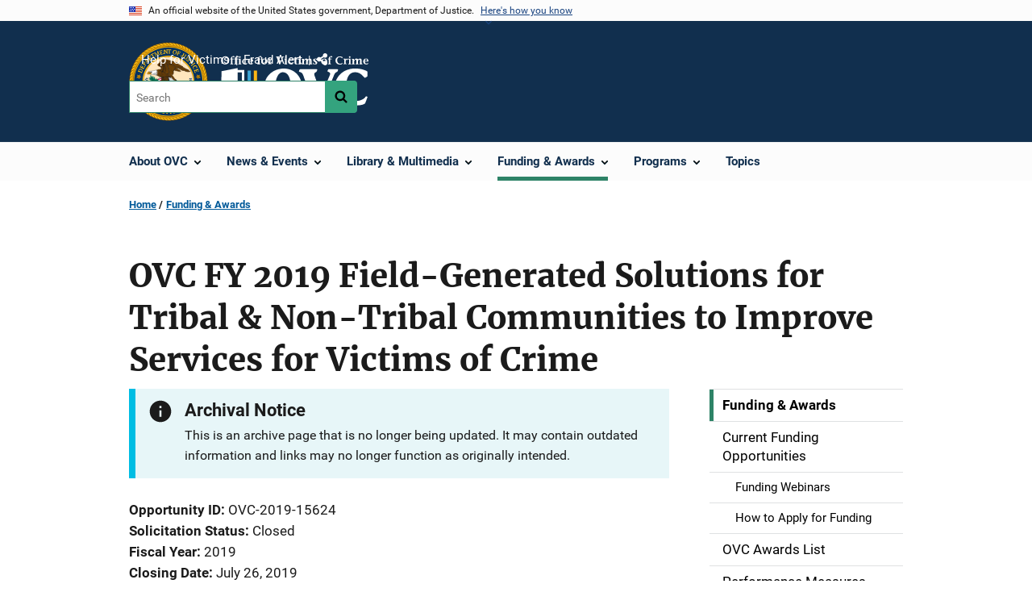

--- FILE ---
content_type: text/html; charset=UTF-8
request_url: https://ovc.ojp.gov/funding/opportunities/ovc-2019-15624
body_size: 10526
content:
<!DOCTYPE html>
<html lang="en" dir="ltr" prefix="content: http://purl.org/rss/1.0/modules/content/  dc: http://purl.org/dc/terms/  foaf: http://xmlns.com/foaf/0.1/  og: http://ogp.me/ns#  rdfs: http://www.w3.org/2000/01/rdf-schema#  schema: http://schema.org/  sioc: http://rdfs.org/sioc/ns#  sioct: http://rdfs.org/sioc/types#  skos: http://www.w3.org/2004/02/skos/core#  xsd: http://www.w3.org/2001/XMLSchema# ">
  <head>
    <meta charset="utf-8" />
<link rel="preload" href="/themes/custom/ojp/assets/fonts/roboto/Roboto-Regular.woff2" as="font" type="font/woff2" crossorigin="" />
<link rel="preload" href="/themes/custom/ojp/assets/fonts/roboto/Roboto-Bold.woff2" as="font" type="font/woff2" crossorigin="" />
<link rel="preload" href="/themes/custom/ojp/assets/fonts/roboto/Roboto-Italic.woff2" as="font" type="font/woff2" crossorigin="" />
<link rel="preload" href="/themes/custom/ojp/assets/fonts/roboto/Roboto-BlackItalic.woff2" as="font" type="font/woff2" crossorigin="" />
<link rel="preload" href="/themes/custom/ojp/assets/fonts/merriweather/Latin-Merriweather-Regular.woff2" as="font" type="font/woff2" crossorigin="" />
<link rel="preload" href="/themes/custom/ojp/assets/fonts/merriweather/Latin-Merriweather-Bold.woff2" as="font" type="font/woff2" crossorigin="" />
<noscript><style>form.antibot * :not(.antibot-message) { display: none !important; }</style>
</noscript><meta name="description" content="The overarching goal of this program is to support victims of crime and to bridge gaps in services to victims." />
<link rel="canonical" href="https://ovc.ojp.gov/funding/opportunities/ovc-2019-15624" />
<meta property="og:site_name" content="Office for Victims of Crime" />
<meta property="og:url" content="https://ovc.ojp.gov/funding/opportunities/ovc-2019-15624" />
<meta property="og:title" content="OVC FY 2019 Field-Generated Solutions for Tribal &amp; Non-Tribal Communities to Improve Services for Victims of Crime | OVC" />
<meta property="og:description" content="The overarching goal of this program is to support victims of crime and to bridge gaps in services to victims." />
<meta property="og:image" content="https://ovc.ojp.gov/themes/custom/ojp/assets/images/ojp/archival-notice-sq.png" />
<meta name="twitter:card" content="summary_large_image" />
<meta name="twitter:description" content="The overarching goal of this program is to support victims of crime and to bridge gaps in services to victims." />
<meta name="twitter:site" content="@ojpovc" />
<meta name="twitter:title" content="OVC FY 2019 Field-Generated Solutions for Tribal &amp; Non-Tribal Communities to Improve Services for Victims of Crime | OVC" />
<meta name="twitter:dnt" content="on" />
<meta name="twitter:url" content="https://ovc.ojp.gov/funding/opportunities/ovc-2019-15624" />
<meta name="twitter:image" content="https://ovc.ojp.gov/sites/g/files/xyckuh226/files/images/2025-06/logo-color-600x314.jpg" />
<meta name="google-site-verification" content="4PLVTsyCm3--uca8rMAYrsLAAEJtRBtpZWm-kh9pr0g" />
<meta name="Generator" content="Drupal 10 (https://www.drupal.org)" />
<meta name="MobileOptimized" content="width" />
<meta name="HandheldFriendly" content="true" />
<meta name="viewport" content="width=device-width, initial-scale=1.0" />
<link rel="icon" href="/themes/custom/ojp/assets/images/ojp/favicon.png" type="image/png" />
<link rel="alternate" hreflang="en" href="https://ovc.ojp.gov/funding/opportunities/ovc-2019-15624" />

    <title>Archived | OVC FY 2019 Field-Generated Solutions for Tribal &amp; Non-Tribal Communities to Improve Services for Victims of Crime | Office for Victims of Crime</title>
    <link rel="stylesheet" media="all" href="/sites/g/files/xyckuh226/files/css/css_eImgiBUXNA2rNPFMDn0X5kjbnywCxTLEitWLHO7v408.css?delta=0&amp;language=en&amp;theme=ojp&amp;include=[base64]" />
<link rel="stylesheet" media="all" href="/sites/g/files/xyckuh226/files/css/css_LfynxeCZlW-DboCHfAIDOLEuFLx9-vU3dy8bgZAV5-Q.css?delta=1&amp;language=en&amp;theme=ojp&amp;include=[base64]" />
<link rel="stylesheet" media="print" href="/sites/g/files/xyckuh226/files/css/css_zxEGTDXeP9ngdNso24-Bomoquys4mkHkVPDlu-SLlg8.css?delta=2&amp;language=en&amp;theme=ojp&amp;include=[base64]" />
<link rel="stylesheet" media="all" href="/sites/g/files/xyckuh226/files/css/css_0-jbV1T_27ZgF6qTCUCAIqpPh0xOCNt1BTc3p_8J82g.css?delta=3&amp;language=en&amp;theme=ojp&amp;include=[base64]" />

    
  </head>
  <body class="path-node page-node-type-funding-opportunity">
        <a href="#main-content" class="visually-hidden focusable skip-link">
      Skip to main content
    </a>
    <noscript><iframe src="https://www.googletagmanager.com/ns.html?id=GTM-WWN5X48"
                  height="0" width="0" style="display:none;visibility:hidden"></iframe></noscript>

      <div class="dialog-off-canvas-main-canvas" data-off-canvas-main-canvas>
      <section class="usa-banner" aria-label="Official government website">

    <div class="usa-accordion">
  <header class="usa-banner__header">
    <div class="usa-banner__inner">
      <div class="grid-col-auto">
        <img class="usa-banner__header-flag" src="/themes/custom/ojp/assets/images/us_flag_small.png" alt="U.S. flag">
      </div>
      <div class="grid-col-fill tablet:grid-col-auto">
        <p class="usa-banner__header-text">An official website of the United States government, Department of Justice.</p>
        <p class="usa-banner__header-action" aria-hidden="true">Here's how you know</p>
      </div>
      <button class="usa-accordion__button usa-banner__button"
              aria-expanded="false" aria-controls="gov-banner">
        <span class="usa-banner__button-text">Here's how you know</span>
      </button>
    </div>
  </header>
  <div class="usa-banner__content usa-accordion__content" id="gov-banner" hidden>
    <div class="grid-row grid-gap-lg">
      <div class="usa-banner__guidance tablet:grid-col-6">
        <img class="usa-banner__icon usa-media-block__img" src="/themes/custom/ojp/assets/images/icon-dot-gov.svg" role="img" alt="" aria-hidden="true">
        <div class="usa-media-block__body">
          <p>
            <strong>Official websites use .gov</strong>
            <br>
            A <strong>.gov</strong> website belongs to an official government organization in the United States.
          </p>
        </div>
      </div>
      <div class="usa-banner__guidance tablet:grid-col-6">
        <img class="usa-banner__icon usa-media-block__img" src="/themes/custom/ojp/assets/images/icon-https.svg" role="img" alt="" aria-hidden="true">
        <div class="usa-media-block__body">
          <p>
            <strong>Secure .gov websites use HTTPS</strong>
            <br>
            A <strong>lock</strong> (
            <span class="icon-lock"><svg xmlns="http://www.w3.org/2000/svg" width="52" height="64" viewBox="0 0 52 64" class="usa-banner__lock-image" role="img" aria-labelledby="banner-lock-title-default banner-lock-description-default" focusable="false"><title id="banner-lock-title-default">Lock</title><desc id="banner-lock-description-default">A locked padlock</desc><path fill="#000000" fill-rule="evenodd" d="M26 0c10.493 0 19 8.507 19 19v9h3a4 4 0 0 1 4 4v28a4 4 0 0 1-4 4H4a4 4 0 0 1-4-4V32a4 4 0 0 1 4-4h3v-9C7 8.507 15.507 0 26 0zm0 8c-5.979 0-10.843 4.77-10.996 10.712L15 19v9h22v-9c0-6.075-4.925-11-11-11z"/></svg></span>
            ) or <strong>https://</strong> means you’ve safely connected to the .gov website. Share sensitive information only on official, secure websites.          </p>
        </div>
      </div>
    </div>
  </div>
</div>


    
  </section>

  <header class="usa-header usa-header--extended" id="header">

    
      <div class="usa-navbar">
                <button class="usa-menu-btn usa-button">Menu</button>
                  <div class="region region-header">
    <div class="usa-logo" id="logo">
      <div class="ojp-seal">
      <a href="https://www.ojp.gov" accesskey="1" title="Office of Justice Programs" aria-label="Office of Justice Programs">
                <img src="/themes/custom/ojp/assets/images/ojp/OJP-seal.svg" alt="Office of Justice Programs seal" height="98" width="98" />
              </a>
    </div>
        <div class="ojp-office-logo">
      <a href="/" accesskey="2" title="Home" aria-label="Home">
        <img src="/sites/g/files/xyckuh226/files/OVC_color_final_200x64.svg?v=1" alt="Home" />
      </a>
    </div>
  </div>

  </div>

      </div>

      <div class="usa-overlay"></div>
        <nav class="usa-nav" aria-label="site navigation">
          <div class="usa-nav__inner">

            <button class="usa-nav__close">
              <img src="/themes/custom/ojp/assets/images/close-white.svg" alt="close" />
            </button>

            
            
                                              <div class="region region-primary-menu">
    


  
  
          <ul class="usa-nav__primary usa-accordion" aria-label="primary navigation">
    
          <li class="usa-nav__primary-item" >

                  <button class="usa-accordion__button usa-nav__link" aria-expanded="false" aria-controls="extended-nav-section-1">
            <span>About OVC</span>
          </button>
        
                    
  
          <ul id="extended-nav-section-1" class="usa-nav__submenu" hidden>

      
    
          <li class="usa-nav__submenu-item">

        
                  <a href="/about" class="link">
            <span class="">About OVC</span>
          </a>
        
      </li>
          <li class="usa-nav__submenu-item">

        
                  <a href="/about/ovc-director" class="link">
            <span class="">OVC Director</span>
          </a>
        
      </li>
          <li class="usa-nav__submenu-item">

        
                  <a href="/about/what-we-do" class="link">
            <span class="">What We Do</span>
          </a>
        
      </li>
          <li class="usa-nav__submenu-item">

        
                  <a href="/about/crime-victims-fund" class="link">
            <span class="">Crime Victims Fund</span>
          </a>
        
      </li>
          <li class="usa-nav__submenu-item">

        
                  <a href="/about/job-opportunities" class="link">
            <span class="">Job Opportunities</span>
          </a>
        
      </li>
        </ul>
  
        
      </li>
          <li class="usa-nav__primary-item" >

                  <button class="usa-accordion__button usa-nav__link" aria-expanded="false" aria-controls="extended-nav-section-2">
            <span>News &amp; Events</span>
          </button>
        
                    
  
          <ul id="extended-nav-section-2" class="usa-nav__submenu" hidden>

      
    
          <li class="usa-nav__submenu-item">

        
                  <a href="/news" class="link">
            <span class="">News &amp; Events</span>
          </a>
        
      </li>
          <li class="usa-nav__submenu-item">

        
                  <a href="/news/announcements" class="link">
            <span class="">Announcements</span>
          </a>
        
      </li>
          <li class="usa-nav__submenu-item">

        
                  <a href="/news/featured-resources" class="link">
            <span class="">Featured Resources</span>
          </a>
        
      </li>
          <li class="usa-nav__submenu-item">

        
                  <a href="/news/grantee-news" class="link">
            <span class="">Grantee News</span>
          </a>
        
      </li>
          <li class="usa-nav__submenu-item">

        
                  <a href="/news/partner-message-board" class="link">
            <span class="">Partner Message Board</span>
          </a>
        
      </li>
          <li class="usa-nav__submenu-item">

        
                  <a href="/news/press-room" class="link">
            <span class="">Press Room</span>
          </a>
        
      </li>
          <li class="usa-nav__submenu-item">

        
                  <a href="/events" class="link">
            <span class="">Events</span>
          </a>
        
      </li>
          <li class="usa-nav__submenu-item">

        
                  <a href="/subscribe/news-from-ovc" class="link">
            <span class="">Subscribe to News From OVC</span>
          </a>
        
      </li>
        </ul>
  
        
      </li>
          <li class="usa-nav__primary-item" >

                  <button class="usa-accordion__button usa-nav__link" aria-expanded="false" aria-controls="extended-nav-section-3">
            <span>Library &amp; Multimedia</span>
          </button>
        
                    
  
          <ul id="extended-nav-section-3" class="usa-nav__submenu" hidden>

      
    
          <li class="usa-nav__submenu-item">

        
                  <a href="/library" class="link">
            <span class="">Library &amp; Multimedia</span>
          </a>
        
      </li>
          <li class="usa-nav__submenu-item">

        
                  <a href="/library/publications" class="link">
            <span class="">Publications List</span>
          </a>
        
      </li>
          <li class="usa-nav__submenu-item">

        
                  <a href="/library/multimedia" class="link">
            <span class="">Multimedia List</span>
          </a>
        
      </li>
          <li class="usa-nav__submenu-item">

        
                  <a href="/library/mobile-apps" class="link">
            <span class="">Mobile Apps for Crime Victims and Providers</span>
          </a>
        
      </li>
          <li class="usa-nav__submenu-item">

        
                  <a href="/library/crime-victimization-glossary" class="link">
            <span class="">Crime Victimization Glossary</span>
          </a>
        
      </li>
          <li class="usa-nav__submenu-item">

        
                  <a href="/library/recursos-en-espanol" class="link">
            <span class="">Recursos en Español</span>
          </a>
        
      </li>
        </ul>
  
        
      </li>
          <li class="usa-nav__primary-item" >

                  <button class="usa-accordion__button usa-nav__link usa-current" aria-expanded="false" aria-controls="extended-nav-section-4">
            <span>Funding &amp; Awards</span>
          </button>
        
                    
  
          <ul id="extended-nav-section-4" class="usa-nav__submenu" hidden>

      
    
          <li class="usa-nav__submenu-item">

        
                  <a href="/funding" class="link usa-current">
            <span class=" usa-current-border">Funding &amp; Awards</span>
          </a>
        
      </li>
          <li class="usa-nav__submenu-item">

        
                  <a href="/funding/current-funding-opportunities" class="link">
            <span class="">Current Funding Opportunities</span>
          </a>
        
      </li>
          <li class="usa-nav__submenu-item">

        
                  <a href="/funding/awards" class="link">
            <span class="">OVC Awards List</span>
          </a>
        
      </li>
          <li class="usa-nav__submenu-item">

        
                  <a href="/funding/performance-measures" class="link">
            <span class="">Performance Measures</span>
          </a>
        
      </li>
          <li class="usa-nav__submenu-item">

        
                  <a href="/funding/managing-grants" class="link">
            <span class="">Managing Grants</span>
          </a>
        
      </li>
          <li class="usa-nav__submenu-item">

        
                  <a href="/funding/types-of-funding" class="link">
            <span class="">Types of Funding</span>
          </a>
        
      </li>
          <li class="usa-nav__submenu-item">

        
                  <a href="/funding/apply-to-be-peer-reviewer" class="link">
            <span class="">Apply to be a Peer Reviewer</span>
          </a>
        
      </li>
          <li class="usa-nav__submenu-item">

        
                  <a href="/funding/expired-funding-opportunities" class="link">
            <span class="">Expired Funding Opportunities</span>
          </a>
        
      </li>
        </ul>
  
        
      </li>
          <li class="usa-nav__primary-item" >

                  <button class="usa-accordion__button usa-nav__link" aria-expanded="false" aria-controls="extended-nav-section-5">
            <span>Programs</span>
          </button>
        
                    
  
          <ul id="extended-nav-section-5" class="usa-nav__submenu" hidden>

      
    
          <li class="usa-nav__submenu-item">

        
                  <a href="/programs" class="link">
            <span class="">Programs</span>
          </a>
        
      </li>
          <li class="usa-nav__submenu-item">

        
                  <a href="/program/victims-crime-act-voca-administrators/welcome" class="link">
            <span class="">VOCA Administrators</span>
          </a>
        
      </li>
          <li class="usa-nav__submenu-item">

        
                  <a href="/program/tribal/overview" class="link">
            <span class="">AI/AN Victim Services Resources</span>
          </a>
        
      </li>
          <li class="usa-nav__submenu-item">

        
                  <a href="/program/human-trafficking/overview" class="link">
            <span class="">Human Trafficking</span>
          </a>
        
      </li>
          <li class="usa-nav__submenu-item">

        
                  <a href="/program/elder-fraud-abuse/overview" class="link">
            <span class="">Elder Fraud &amp; Abuse</span>
          </a>
        
      </li>
          <li class="usa-nav__submenu-item">

        
                  <a href="/program/law-enforcement/overview" class="link">
            <span class="">Law Enforcement</span>
          </a>
        
      </li>
          <li class="usa-nav__submenu-item">

        
                  <a href="/program/terrorism-mass-violence/overview" class="link">
            <span class="">Terrorism &amp; Mass Violence</span>
          </a>
        
      </li>
          <li class="usa-nav__submenu-item">

        
                  <a href="/program/national-crime-victims-rights-week/overview" class="link">
            <span class="">National Crime Victims&#039; Rights Week</span>
          </a>
        
      </li>
          <li class="usa-nav__submenu-item">

        
                  <a href="https://ovc.ojp.gov/programs" class="link">
            <span class="">MORE</span>
          </a>
        
      </li>
        </ul>
  
        
      </li>
          <li class="usa-nav__primary-item" >

        
                  <a href="https://ovc.ojp.gov/topics" class="link usa-nav__link">
            <span class="">Topics</span>
          </a>
        
      </li>
        </ul>
  



  </div>

                            
                              <div class="default">
                    <div class="region region-secondary-menu">
    <div class="usa-nav__secondary">
      <ul class="usa-nav__secondary-links">

          <li class="usa-nav__secondary-item">
        <a href="/help-for-victims/overview">
          Help for Victims
        </a>
      </li>
          <li class="usa-nav__secondary-item">
        <a href="/news/announcements/fraud-alert-scammers-claiming-to-be-ovc">
          Fraud Alert
        </a>
      </li>
                  <li class="usa-nav__secondary-item">
        <div class="doj-sharing">
  <button id="doj-sharing-toggle" class="doj-sharing__toggle" tabindex="0" title="Choose a social sharing platform" aria-haspopup="true" aria-controls="doj-sharing-links" aria-expanded="false">Share</button>
<ul id="doj-sharing-links" class="doj-sharing__list" tabindex="0" aria-label="Choose a social sharing platform"><li><a href="https://www.facebook.com/sharer/sharer.php?u=https%3A//ovc.ojp.gov/funding/opportunities/ovc-2019-15624" title="Share on Facebook" data-event-label="Share on Facebook" target="_blank">Facebook</a></li><li><a href="https://twitter.com/intent/tweet?url=https%3A//ovc.ojp.gov/funding/opportunities/ovc-2019-15624&amp;text=OVC%20FY%202019%20Field-Generated%20Solutions%20for%20Tribal%20%26%20Non-Tribal%20Communities%20to%20Improve%20Services%20for%20Victims%20of%20Crime" title="Share on X" data-event-label="Share on X" target="_blank">X</a></li><li><a href="https://www.linkedin.com/shareArticle?mini=true&amp;url=https%3A//ovc.ojp.gov/funding/opportunities/ovc-2019-15624&amp;title=OVC%20FY%202019%20Field-Generated%20Solutions%20for%20Tribal%20%26%20Non-Tribal%20Communities%20to%20Improve%20Services%20for%20Victims%20of%20Crime" title="Share on LinkedIn" data-event-label="Share on LinkedIn" target="_blank">LinkedIn</a></li><li><a href="https://reddit.com/submit?url=https%3A//ovc.ojp.gov/funding/opportunities/ovc-2019-15624&amp;title=OVC%20FY%202019%20Field-Generated%20Solutions%20for%20Tribal%20%26%20Non-Tribal%20Communities%20to%20Improve%20Services%20for%20Victims%20of%20Crime" title="Share on Reddit" data-event-label="Share on Reddit" target="_blank">Reddit</a></li><li><a href="https://pinterest.com/pin/create/button?url=https%3A//ovc.ojp.gov/funding/opportunities/ovc-2019-15624&amp;media=https%3A//ovc.ojp.gov/themes/custom/ojp/assets/images/ojp/archival-notice-sq.png&amp;description=OVC%20FY%202019%20Field-Generated%20Solutions%20for%20Tribal%20%26%20Non-Tribal%20Communities%20to%20Improve%20Services%20for%20Victims%20of%20Crime" title="Share on Pinterest" data-event-label="Share on Pinterest" target="_blank">Pinterest</a></li><li><a href="/cdn-cgi/l/email-protection#[base64]" title="Share on Email" data-event-label="Share on Email">Email</a></li></ul>
</div>
      </li>
        </ul>
  
</div>

<div id="block-ojp-searchblock" data-block-plugin-id="ojp_search_block" class="block block-ojp-search block-ojp-search-block">
  
    
      
<div class="usa-search usa-search--small">
  <div role="search">
    
<div data-gname="ojp-search" data-queryParameterName="keys" class="gcse-searchbox-only" data-resultsUrl="/search/results">
  
</div>

  </div>
</div>
  </div>

  </div>

                </div>
              
            
          </div>
        </nav>

      
  </header>

  <div class="grid-container">
    <div class="grid-col-fill">
        <div class="region region-breadcrumb">
    <div id="block-ojp-breadcrumbs" data-block-plugin-id="system_breadcrumb_block" class="block block-system block-system-breadcrumb-block">
  
    
       <nav id="system-breadcrumb" aria-label="breadcrumb">
        <ol class="add-list-reset uswds-breadcrumbs uswds-horizontal-list">
                            <li>
                                            <a href="/">Home</a>
                                    </li>
                            <li>
                                            <a href="/funding">Funding &amp; Awards</a>
                                    </li>
                    </ol>
    </nav>

  </div>

  </div>

    </div>
  </div>


<div class="usa-section uswds-middle-section " aria-label="primary content">
  <div class="grid-container ">
    <div class="grid-col-fill">
        <div class="region region-highlighted">
    <div data-drupal-messages-fallback class="hidden"></div>

  </div>


      
    </div>
  </div>

  
  
  <main class="uswds-main-content-wrapper grid-container ">
    <a id="main-content" tabindex="-1"></a>
    <div class = "grid-row grid-gap-2">

      <div class="region-content tablet:grid-col-12">
          <div class="region region-content">
    <div id="block-ojp-page-title" data-block-plugin-id="page_title_block" class="block block-core block-page-title-block">
  
    
      
  <h1 class="uswds-page-title page-title"><span class="field field--name-title field--type-string field--label-hidden">OVC FY 2019 Field-Generated Solutions for Tribal &amp; Non-Tribal Communities to Improve Services for Victims of Crime</span>
</h1>


  </div>
<div id="block-ojp-content" data-block-plugin-id="system_main_block" class="block block-system block-system-main-block">
  
    
      

<article data-history-node-id="18051" about="/funding/opportunities/ovc-2019-15624">

  
    

  
  <div>

    
      
  <div class="layout layout--twocol-section layout--twocol-section--75-25 layout--node-funding_opportunity">
                    <div  class="layout__region layout__region--first">
        <div data-block-plugin-id="extra_field_block:node:funding_opportunity:field_content_archival_notice" class="block--field-content-archival-notice block block-layout-builder block-extra-field-blocknodefunding-opportunityfield-content-archival-notice">
  
    
                <div role="contentinfo"  class="usa-alert usa-alert--info" aria-label="Info Alert">
    <div class="usa-alert__body">
                                        <h3 class="usa-alert__heading">Archival Notice</h3>
              <p class="usa-alert__text">This is an archive page that is no longer being updated. It may contain outdated information and links may no longer function as originally intended.</p>
          </div>
  </div>

  </div>
<div data-block-plugin-id="field_block:node:funding_opportunity:field_opportunity_id" class="block--field-opportunity-id block block-layout-builder block-field-blocknodefunding-opportunityfield-opportunity-id">
  
    
      
  <div class="field field--name-field-opportunity-id field--type-string field--label-inline clearfix">
    <div class="field__label">Opportunity ID</div>
              <div class="field__item">OVC-2019-15624</div>
          </div>

  </div>
<div data-block-plugin-id="extra_field_block:node:funding_opportunity:field_solicitation_status" class="block--field-solicitation-status block block-layout-builder block-extra-field-blocknodefunding-opportunityfield-solicitation-status">
  
    
      
        <div class="field field--name-field-solicitation-status field--type-string field--label-inline">
            <div class="field__label">Solicitation Status</div>
            <div class="field__item">Closed</div>
        </div>
  </div>
<div data-block-plugin-id="field_block:node:funding_opportunity:field_fiscal_year" class="block--field-fiscal-year block block-layout-builder block-field-blocknodefunding-opportunityfield-fiscal-year">
  
    
      
  <div class="field field--name-field-fiscal-year field--type-integer field--label-inline clearfix">
    <div class="field__label">Fiscal Year</div>
              <div class="field__item">2019</div>
          </div>

  </div>
<div data-block-plugin-id="field_block:node:funding_opportunity:field_closing_date" class="block--field-closing-date block block-layout-builder block-field-blocknodefunding-opportunityfield-closing-date">
  
    
      
  <div class="field field--name-field-closing-date field--type-datetime field--label-inline clearfix">
    <div class="field__label">Closing Date</div>
              <div class="field__item"><time datetime="2019-07-26T23:59:59Z" class="datetime">July 26, 2019</time>
</div>
          </div>

  </div>
<div data-block-plugin-id="field_block:node:funding_opportunity:field_posting_date" class="block--field-posting-date block block-layout-builder block-field-blocknodefunding-opportunityfield-posting-date">
  
    
      
  <div class="field field--name-field-posting-date field--type-datetime field--label-inline clearfix">
    <div class="field__label">Posting Date</div>
              <div class="field__item"><time datetime="2019-06-17T12:00:00Z" class="datetime">June 17, 2019</time>
</div>
          </div>

  </div>
<div data-block-plugin-id="field_block:node:funding_opportunity:field_opportunity_document" class="block--field-opportunity-document block block-layout-builder block-field-blocknodefunding-opportunityfield-opportunity-document">
  
    
      
            <div class="field field--name-field-opportunity-document field--type-entity-reference field--label-hidden field__item"><article class="media media--type-document media--view-mode-download-information">
  
      
            <div class="field field--name-field-document field--type-file field--label-hidden field__item">  
<div  class="file file--mime-application-pdf file--application-pdf ojp-download-information">
  
  
  <a href="/sites/g/files/xyckuh226/files/media/document/ovc-2019-15624.pdf" class="usa-button usa-button--big">Download</a>
  <div class="ojp-download-information__file-info">
    PDF, 834.43 KB
  </div>
</div>
</div>
      
  </article>
</div>
      
  </div>
  
<div data-block-plugin-id="modification_notes" class="block block-ojp-core block-modification-notes modification-notes">
  <div class="modification-notes__divider"></div>
  
  
    <div class="modification-notes__note_date modification-notes__note_created">Date Created: June 17, 2019</div>
</div>

      </div>
    
          <div  class="layout__region layout__region--second">
        <nav aria-labelledby="-menu" data-block-plugin-id="menu_block:main" class="block block-menu navigation menu--main">
            
  <h2 class="visually-hidden" id="-menu">Main navigation</h2>
  

        

  
  
              <ul class="usa-sidenav">
    
    
      
            
            
            
      <li class="usa-sidenav__item usa-sidenav__item--level-0">
        
        <a class="usa-current" href="/funding">
          <span>Funding &amp; Awards</span>
        </a>

                
      </li>
    
      
            
            
            
      <li class="usa-sidenav__item usa-sidenav__item--level-0 usa-sidenav__item--is-parent">
        
        <a href="/funding/current-funding-opportunities">
          <span>Current Funding Opportunities</span>
        </a>

                                        
  
              <ul class="usa-sidenav__sublist usa-sidenav__sublist--level-1">
    
    
      
            
            
            
      <li class="usa-sidenav__item usa-sidenav__item--level-1">
        
        <a href="/funding/funding-webinars">
          <span>Funding Webinars</span>
        </a>

                
      </li>
    
      
            
            
            
      <li class="usa-sidenav__item usa-sidenav__item--level-1">
        
        <a href="/funding/current-funding-opportunities/how-to-apply-for-funding">
          <span>How to Apply for Funding</span>
        </a>

                
      </li>
        </ul>
  
                  
      </li>
    
      
            
            
            
      <li class="usa-sidenav__item usa-sidenav__item--level-0">
        
        <a href="/funding/awards">
          <span>OVC Awards List</span>
        </a>

                
      </li>
    
      
            
            
            
      <li class="usa-sidenav__item usa-sidenav__item--level-0">
        
        <a href="/funding/performance-measures">
          <span>Performance Measures</span>
        </a>

                
      </li>
    
      
            
            
            
      <li class="usa-sidenav__item usa-sidenav__item--level-0">
        
        <a href="/funding/managing-grants">
          <span>Managing Grants</span>
        </a>

                
      </li>
    
      
            
            
            
      <li class="usa-sidenav__item usa-sidenav__item--level-0">
        
        <a href="/funding/types-of-funding">
          <span>Types of Funding</span>
        </a>

                
      </li>
    
      
            
            
            
      <li class="usa-sidenav__item usa-sidenav__item--level-0">
        
        <a href="/funding/apply-to-be-peer-reviewer">
          <span>Apply to be a Peer Reviewer</span>
        </a>

                
      </li>
    
      
            
            
            
      <li class="usa-sidenav__item usa-sidenav__item--level-0">
        
        <a href="/funding/expired-funding-opportunities">
          <span>Expired Funding Opportunities</span>
        </a>

                
      </li>
        </ul>
  


  </nav>


  
<div     data-block-plugin-id="similar_content"
      class="block block-ojp-taxonomy block-similar-content cta-horizontal cta"
  >
    <div>
    
          <h3  class="cta__headline">Similar Opportunities</h3>
        
                      <div class="cta__callout">
        <ul class="cta__items-list">
                                <li class="cta__item">
          <a href="/funding/opportunities/o-ovc-2023-171581" title="OVC FY 23 Invited to Apply — Byrne Discretionary Community Project Funding/Byrne Discretionary Grants Program">
            OVC FY 23 Invited to Apply — Byrne Discretionary Community Project Funding/Byrne Discretionary Grants Program
          </a>
        </li>
              <li class="cta__item">
          <a href="/funding/opportunities/o-ovc-2021-14001" title="OVC FY 2021 National Crime Victims’ Rights Week Community Awareness Projects (2022)">
            OVC FY 2021 National Crime Victims’ Rights Week Community Awareness Projects (2022)
          </a>
        </li>
              <li class="cta__item">
          <a href="/funding/opportunities/ovc-2019-16590" title="OVC FY 2019 Tribal Victim Services Set-Aside Program">
            OVC FY 2019 Tribal Victim Services Set-Aside Program
          </a>
        </li>
          </ul>
  </div>
            </div>
</div>


      </div>
      
      </div>


  </div>

</article>

  </div>

  </div>

      </div>

      

      
    </div>
  </main>
</div>

<footer class="usa-footer usa-footer--big">
  <div class="grid-container usa-footer-return-to-top">
    <a id="return-to-top" class="hide" href="#">Top</a>
  </div>

      <div class="usa-footer__primary-section">
      <div class="grid-container footer__wrapper">
        <div class="usa-footer-primary__top padding-bottom-5">
                      <h3 class="usa-footer__agency-heading tablet:display-inline-block">Office for Victims of Crime</h3>
                  </div>

        
        
                        <nav class="usa-footer-nav mobile-lg:grid-col-12" aria-label="footer navigation">

                        <div class="region region-footer-menu">
    

    
                <div class="grid-row grid-gap">
        
                  
    
                  <div class="mobile-lg:grid-col-6 desktop:grid-col-3">
        <section aria-labelledby="section-about-ovc" class="usa-footer__primary-content usa-footer__primary-content--collapsible display-block">
          <h4 id="section-about-ovc" class="usa-footer__primary-link">About OVC</h4>
                    <ul class="add-list-reset usa-list--unstyled">
                
        
                  
    
                  <li class="usa-footer__secondary-link">
        <a href="/contact">Contact Us</a>
      </li>
      
    
                  <li class="usa-footer__secondary-link">
        <a href="https://ovc.ojp.gov/subscribe/news-from-ovc">Subscribe to News From OVC</a>
      </li>
      
    
                  <li class="usa-footer__secondary-link">
        <a href="/reuse-policy">Reuse Policy</a>
      </li>
      
    
                  <li class="usa-footer__secondary-link">
        <a href="/link-us">Link to Us</a>
      </li>
      
    
        
  
          </ul>
                  </section>
      </div>
      
    
                  <div class="mobile-lg:grid-col-6 desktop:grid-col-3">
        <section aria-labelledby="section-voca-admin-resources" class="usa-footer__primary-content usa-footer__primary-content--collapsible display-block">
          <h4 id="section-voca-admin-resources" class="usa-footer__primary-link">VOCA Admin Resources</h4>
                    <ul class="add-list-reset usa-list--unstyled">
                
        
                  
    
                  <li class="usa-footer__secondary-link">
        <a href="/program/victims-crime-act-voca-administrators/voca-announcements">VOCA Announcements</a>
      </li>
      
    
                  <li class="usa-footer__secondary-link">
        <a href="/program/victims-crime-act-voca-administrators/victim-assistance/vocapedia">VOCApedia</a>
      </li>
      
    
                  <li class="usa-footer__secondary-link">
        <a href="/funding/2025-crime-victims-fund-compensation-and-assistance-allocations">Allocation Tables</a>
      </li>
      
    
                  <li class="usa-footer__secondary-link">
        <a href="https://ovc.ojp.gov/states">State Support</a>
      </li>
      
    
        
  
          </ul>
                  </section>
      </div>
      
    
                  <div class="mobile-lg:grid-col-6 desktop:grid-col-3">
        <section aria-labelledby="section-key-resources" class="usa-footer__primary-content usa-footer__primary-content--collapsible display-block">
          <h4 id="section-key-resources" class="usa-footer__primary-link">Key Resources</h4>
                    <ul class="add-list-reset usa-list--unstyled">
                
        
                  
    
                  <li class="usa-footer__secondary-link">
        <a href="/program/itverp/overview">International Terrorism Victim Expense Reimbursement Program</a>
      </li>
      
    
                  <li class="usa-footer__secondary-link">
        <a href="/faqs">FAQs</a>
      </li>
      
    
                  <li class="usa-footer__secondary-link">
        <a href="https://ovc.ojp.gov/help-for-victims/overview">Help for Victims</a>
      </li>
      
    
                  <li class="usa-footer__secondary-link">
        <a href="/training-and-technical-assistance">Training &amp; TA</a>
      </li>
      
    
                  <li class="usa-footer__secondary-link">
        <a href="/program/vtt/introduction">Vicarious Trauma Toolkit</a>
      </li>
      
    
        
  
          </ul>
                  </section>
      </div>
      
    
                  <div class="mobile-lg:grid-col-6 desktop:grid-col-3">
        <section aria-labelledby="section-news" class="usa-footer__primary-content usa-footer__primary-content--collapsible display-block">
          <h4 id="section-news" class="usa-footer__primary-link">News</h4>
                    <ul class="add-list-reset usa-list--unstyled">
                
        
                  
    
                  <li class="usa-footer__secondary-link">
        <a href="/news/announcements">Announcements</a>
      </li>
      
    
                  <li class="usa-footer__secondary-link">
        <a href="/news/featured-resources">Featured Resources</a>
      </li>
      
    
                  <li class="usa-footer__secondary-link">
        <a href="/events">Events</a>
      </li>
      
    
                  <li class="usa-footer__secondary-link">
        <a href="/news/announcements/fraud-alert-scammers-claiming-to-be-ovc">Fraud Alert</a>
      </li>
      
    
        
  
          </ul>
                  </section>
      </div>
      
    
                </div>
        
  



  </div>

          
        </nav>

        <div class="footer__social">
                      <a class="usa-link-facebook margin-right-2" href="https://www.facebook.com/OJPOVC/">
              <span class="usa-sr-only">Facebook</span><span class="f">&nbsp;</span>
            </a>
          
                      <a class="usa-link-twitter margin-right-2" href="https://twitter.com/OJPOVC">
              <span class="usa-sr-only">X</span><span class="t">&nbsp;</span>
            </a>
          
                      <a class="usa-link-youtube" href="https://www.youtube.com/user/OJPOVC">
              <span class="usa-sr-only">YouTube</span>
              <span class="yt"> </span>
            </a>
          
                  </div>

      </div>
    </div>
  

      <div class="usa-footer__secondary-section">

              <div class="grid-container">
          <div class="grid-row usa-footer__logos-container ">
                                              <div class="usa-footer-logo usa-width-one-half  desktop:grid-col-6 desktop:border-right border-base-dark">

                            <a href="https://www.ojp.gov">
                                                <img class="" src="/themes/custom/ojp/assets/images/ojp/ojp-full.svg" alt="U.S. Department of Justice, Office of Justice Programs Logo">
                                            </a>
                          </div>
          
                                            <div class="desktop:grid-col-6">
              <div class="usa-footer__partner-logos 1">
                <div class="grid-row">
                  <div class="grid-col-4 flex-align-center usa-footer__partner-logo margin-bottom-3">
                    <a href="https://bja.ojp.gov" aria-label="Bureau of Justice Administration">
                      <img src="/themes/custom/ojp/assets/images/ojp/bja.svg" alt="Bureau of Justice Administration Logo" />
                    </a>
                  </div>
                  <div class="grid-col-4 flex-align-center usa-footer__partner-logo margin-bottom-3">
                    <a href="https://bjs.ojp.gov" aria-label="Bureau of Justice Statistics">
                      <img src="/themes/custom/ojp/assets/images/ojp/bjs.svg" alt="Bureau of Justice Statistics Logo" />
                    </a>
                  </div>
                  <div class="grid-col-4 flex-align-center usa-footer__partner-logo margin-bottom-3">
                    <a href=" https://nij.ojp.gov" aria-label="National Institute of Justice">
                      <img src="/themes/custom/ojp/assets/images/ojp/nij.svg" alt="National Institute of Justice Logo" />
                    </a>
                  </div>
                  <div class="grid-col-4 flex-align-center usa-footer__partner-logo">
                    <a href="https://ojjdp.ojp.gov" aria-label="Office of Juvenile Justice and Delinquency Prevention">
                      <img src="/themes/custom/ojp/assets/images/ojp/ojjdp.svg" alt="Office of Juvenile Justice and Delinquency Prevention Logo" />
                    </a>
                  </div>
                  <div class="grid-col-4 flex-align-center usa-footer__partner-logo">
                    <a href="https://ovc.ojp.gov" aria-label="Office for Victims of Crime">
                      <img src="/themes/custom/ojp/assets/images/ojp/ovc.svg" alt="Office for Victims of Crime Logo" />
                    </a>
                  </div>
                  <div class="grid-col-4 flex-align-center usa-footer__partner-logo">
                    <a href="https://smart.ojp.gov" aria-label="Office of Sex Offender Sentencing, Monitoring, Apprehending, Registering, and Tracking">
                      <img src="/themes/custom/ojp/assets/images/ojp/smart.svg" alt="Office of Sex Offender Sentencing, Monitoring, Apprehending, Registering, and Tracking Logo" />
                    </a>
                  </div>
                </div>
              </div>
            </div>

                    </div>

                      <div class="usa-footer-contact-links usa-width-one-half">

              <address>

                                  <p class="usa-footer-contact-heading">999 N. Capitol St., NE, Washington, DC  20531</p>
                
                
                
              </address>
            </div>
          
        </div>
      
              <div class="wide-nav">
          <nav aria-labelledby="block-bja-secondaryfooterlinkmenu-menu" id="block-bja-secondaryfooterlinkmenu" class="navigation menu--secondary-footer-link-menu">
            <h2 class="visually-hidden" id="block-bja-secondaryfooterlinkmenu-menu">Secondary Footer link menu</h2>
            <ul class="menu">
              <li class="menu-item">
                <a href="https://www.justice.gov/accessibility/accessibility-statement">Accessibility</a>
              </li>
              <li class="menu-item">
                <a href="https://www.justice.gov/open/plain-writing-act">Plain Language</a>
              </li>
              <li class="menu-item">
                <a href="https://www.justice.gov/doj/privacy-policy">Privacy Policy</a>
              </li>
              <li class="menu-item">
                <a href="https://www.justice.gov/legalpolicies">Legal Policies and Disclaimer</a>
              </li>
              <li class="menu-item">
                <a href="https://www.justice.gov/jmd/eeo-program-status-report">No FEAR Act</a>
              </li>
              <li class="menu-item">
                <a href="https://www.ojp.gov/program/freedom-information-act/foia-overview">Freedom of Information Act</a>
              </li>
              <li class="menu-item">
                <a href="https://www.usa.gov/">USA.gov</a>
              </li>
              <li class="menu-item">
                <a href="https://www.justice.gov/">Justice.gov</a>
              </li>
            </ul>
          </nav>
        </div>
                </div>
  
</footer>

  </div>

    
    <script data-cfasync="false" src="/cdn-cgi/scripts/5c5dd728/cloudflare-static/email-decode.min.js"></script><script type="application/json" data-drupal-selector="drupal-settings-json">{"path":{"baseUrl":"\/","pathPrefix":"","currentPath":"node\/18051","currentPathIsAdmin":false,"isFront":false,"currentLanguage":"en"},"pluralDelimiter":"\u0003","suppressDeprecationErrors":true,"gtag":{"tagId":"","otherIds":[],"events":[],"additionalConfigInfo":[]},"ajaxPageState":{"libraries":"[base64]","theme":"ojp","theme_token":null},"ajaxTrustedUrl":[],"gtm":{"tagId":null,"settings":{"GTM-WWN5X48":{"data_layer":"dataLayer","include_environment":false}},"tagIds":["GTM-WWN5X48"]},"anchorjs":{"selector":".block--body.block-layout-builder h2:not(.usa-accordion__heading), .block--body.block-layout-builder h3, .block--body.block-layout-builder h4, .block--body.block-layout-builder h5, .block-inline-blocktext.block-layout-builder h3, .block-inline-blocktext.block-layout-builder h4, .block-inline-blocktext.block-layout-builder h5, .block-ojp-taxonomy h3, .block-ojp-core h3, .block--field-faq-sections h3, .block-crimesolutions-content-block h3, .block-ojp-core h3, .view-program-practices-listing-alpha h2, .page-node-type-microsite-subpage .block-page-title-block h1, .block-views-blockvideos-multimedia-block h2, .block-inline-blocktext.block-layout-builder h2:not(.usa-accordion__heading), .block-crimesolutions-content-block h3"},"bu":{"_core":{"default_config_hash":"hHRgRa8uaUJPBEvzD2uaerY4Z9xdbV4glRDRNp8euEE"},"notify_ie":12,"notify_firefox":56,"notify_opera":49,"notify_safari":10,"notify_chrome":62,"insecure":false,"unsupported":false,"mobile":false,"visibility_type":"hide","visibility_pages":"admin\/*","source":"\/\/browser-update.org\/update.min.js","show_source":"","position":"top","text_override":"{brow_name} is no longer supported. Some features of this site may not display correctly.","reminder":null,"reminder_closed":null,"new_window":false,"url":"","no_close":false,"test_mode":false},"ojp_search":{"search_no_query_text":"Your search yielded no results."},"ajax":[],"user":{"uid":0,"permissionsHash":"7ae7b324ea2b5190771771acdd72665598f04aaa4474defbfe06fe802bbf59e1"}}</script>
<script src="/sites/g/files/xyckuh226/files/js/js_PI1NjgD7Eh-GEAu5dGu844dF40AuqY4OzrLH75XIUxs.js?scope=footer&amp;delta=0&amp;language=en&amp;theme=ojp&amp;include=[base64]"></script>
<script src="/libraries/anchor-js/anchor.min.js?v=4.3.0" defer></script>
<script src="/libraries/clipboard/dist/clipboard.min.js?v=2.0.6" defer></script>
<script src="/modules/custom/anchorjs/js/anchorjs.custom.js?v=0.1.0" defer></script>
<script src="/sites/g/files/xyckuh226/files/js/js_MDrcoE0NRDnHvssqeZzn0X1om5TXtbE2p5z6LENvcvk.js?scope=footer&amp;delta=4&amp;language=en&amp;theme=ojp&amp;include=[base64]"></script>
<script src="/modules/custom/ckeditor5_embedded_content/js/aftermarket/uswds_accordion.js?t3hyh0"></script>
<script src="/sites/g/files/xyckuh226/files/js/js_bCYTci8oNamnhWSzfFRR_Wd5PA67fMu9rbDDMQADrHo.js?scope=footer&amp;delta=6&amp;language=en&amp;theme=ojp&amp;include=[base64]"></script>
<script src="/extlink/settings.js"></script>
<script src="/sites/g/files/xyckuh226/files/js/js_el5Lt_lqeMoloKxEk9LdsQZ3ESmi0uCPZn6FL7L77C4.js?scope=footer&amp;delta=8&amp;language=en&amp;theme=ojp&amp;include=[base64]"></script>
<script src="/modules/contrib/google_tag/js/gtag.js?t3hyh0"></script>
<script src="/sites/g/files/xyckuh226/files/js/js_7pZ4g_PJhliAb37CAU0SC7cDxwUJx_OMOD_AUc9_mBE.js?scope=footer&amp;delta=10&amp;language=en&amp;theme=ojp&amp;include=[base64]"></script>
<script src="/modules/contrib/google_tag/js/gtm.js?t3hyh0"></script>
<script src="/sites/g/files/xyckuh226/files/js/js_h1HMsTqSQTnPYioHvXjTMeQUaaDgyFzFAI93sTk63UA.js?scope=footer&amp;delta=12&amp;language=en&amp;theme=ojp&amp;include=[base64]"></script>
<script src="/libraries/datatables.net/js/jquery.dataTables.js?v=1.x" defer></script>
<script src="/libraries/datatables.net-responsive/js/dataTables.responsive.min.js?v=1.x" defer></script>
<script src="/modules/custom/ojp_datatables/js/ojp_datatables.js?v=1.x" defer></script>
<script src="/sites/g/files/xyckuh226/files/js/js_kzd_nVXfQxgYy8GbrjHBsoXQ1ZOu-pp77SQu7OBWE5E.js?scope=footer&amp;delta=16&amp;language=en&amp;theme=ojp&amp;include=[base64]"></script>
<script src="https://cse.google.com/cse.js?cx=015849196504226064512:4mkc8veamow"></script>
<script src="/sites/g/files/xyckuh226/files/js/js_E2CLABc1u8PcWUUjuDRyEdDvwsDE8YVCTT_xchMRP2A.js?scope=footer&amp;delta=18&amp;language=en&amp;theme=ojp&amp;include=[base64]"></script>

  </body>
</html>


--- FILE ---
content_type: image/svg+xml
request_url: https://ovc.ojp.gov/sites/g/files/xyckuh226/files/OVC_color_final_200x64.svg?v=1
body_size: 2376
content:
<?xml version="1.0" encoding="utf-8"?>
<!-- Generator: Adobe Illustrator 27.7.0, SVG Export Plug-In . SVG Version: 6.00 Build 0)  -->
<svg version="1.1" id="Layer_1" xmlns="http://www.w3.org/2000/svg" xmlns:xlink="http://www.w3.org/1999/xlink" x="0px" y="0px"
	 viewBox="0 0 200 64"  width="200" height="64" style="enable-background:new 0 0 200 64;" xml:space="preserve">
<style type="text/css">
	.st0{fill:#FFFFFF;}
	.st1{fill:#3CA5D5;}
	.st2{fill:#FDB615;}
</style>
<g>
	<g>
		<g>
			<path class="st0" d="M53.7,39.2C53.7,25.2,65,16,78.1,16c12.8,0,22.2,9.8,22.2,22c0,12.8-9.7,23.8-24.5,23.8
				C65.5,61.8,53.7,53.8,53.7,39.2z M86.6,38.5c0-11.3-3.6-18-9.9-18c-5.9,0-9.2,8.9-9.2,17.3c0,13.5,3.8,20.2,10.3,19.7
				C83.5,56.8,86.6,46.9,86.6,38.5z"/>
			<path class="st0" d="M97.4,17.6c0.3-0.7,0.6-0.8,1.6-0.8h19.4c0.7,0,1.3,0.2,1,1.2l-0.6,1.4c-0.6,1.7-4,1.1-2.7,5.2l8.5,24
				L135,24.5c2.2-5.1-3.7-3.8-2.8-5.6l0.5-1.1c0.2-0.5,0.4-1,1-1h9.6c1.1,0,2.3-0.2,1.9,1.1l-0.3,1.1c-0.3,1-1.4,1.2-2.5,2
				c-1.6,1.1-2.1,3.3-3,5.4L126,58.5c-0.4,1-1.1,2.5-1.8,2.5h-8.3c-0.9,0-1.1-1.2-1.6-2.5l-12-33.6c-1.1-3-1.8-4-4.6-4.7
				c-0.5-0.1-1.1-0.4-0.8-1.3L97.4,17.6z"/>
			<path class="st0" d="M179.5,57.6c-0.4,0.8-0.6,1.6-1.3,2c-1.5,1.2-5.5,2.1-11.1,2.1c-15.7,0-25.6-9.5-25.6-23.3
				c0-12.4,10.4-22.5,25.1-22.5c6.6,0,12.8,2.1,14.9,3.6c0.2,0.2,0.3,0.4,0.3,0.9v4.7c0,0.3-0.2,0.7-0.5,0.9l-2.5,1.5
				c-1,0.6-4.5-7-12.3-7c-7.7,0-11.1,7.1-11.1,17.4c0,12.7,5.2,18.1,13.8,18.1c2.6,0,7.7-1.3,10.4-5.2c0.7-1,2.5,0.2,2.2,0.7
				L179.5,57.6z"/>
		</g>
	</g>
	<g>
		<g>
			<path class="st0" d="M10.4,5.7c0,2.7-2,5.2-5.3,5.2c-2.5,0-4.9-1.8-4.9-4.9c0-3.1,2.5-5.2,5.4-5.2C8.5,0.8,10.4,3.1,10.4,5.7z
				 M2.4,5.5c0,3.1,1.3,4.5,3,4.5c2.1,0,2.9-2.3,2.9-4.1c0-2.9-1.5-4.1-3-4.1C3.1,1.7,2.4,4.1,2.4,5.5z"/>
			<path class="st0" d="M16.2,4.3l-0.3,0.3h-1.6v4.7c0,0.6,0.2,0.7,0.9,0.9c0.2,0,0.2,0.1,0.1,0.2l-0.1,0.3c0,0.1-0.1,0.1-0.2,0.1
				h-3.4c-0.1,0-0.2,0-0.2-0.2l0.1-0.2c0.1-0.1,0.2-0.2,0.3-0.2c0.4-0.1,0.7-0.3,0.7-0.8V4.6h-1V3.8h1V3.1c0-1.1,1-1.9,1.8-2.2
				c0.4-0.2,0.9-0.4,1.3-0.4c0.2,0,0.6,0,0.7,0.1l0.6,1c0.1,0.1,0,0.1-0.1,0.2l-0.4,0.4c-0.1,0.1-0.2,0-0.3,0l-0.5-0.3
				c-0.3-0.1-0.6-0.5-1-0.5c-0.4,0-0.5,0.3-0.5,0.8v1.5h1.9C16.2,3.8,16.2,4.3,16.2,4.3z"/>
			<path class="st0" d="M21.3,4.3L21,4.6h-1.6v4.7c0,0.6,0.2,0.7,0.9,0.9c0.2,0,0.2,0.1,0.1,0.2l-0.1,0.3c0,0.1-0.1,0.1-0.2,0.1
				h-3.4c-0.1,0-0.2,0-0.2-0.2l0.1-0.2c0.1-0.1,0.2-0.2,0.3-0.2c0.4-0.1,0.7-0.3,0.7-0.8V4.6h-1V3.8h1V3.1c0-1.1,1-1.9,1.8-2.2
				c0.4-0.2,0.9-0.4,1.3-0.4c0.2,0,0.6,0,0.7,0.1l0.6,1c0.1,0.1,0,0.1-0.1,0.2l-0.4,0.4c-0.1,0.1-0.2,0-0.3,0l-0.5-0.3
				c-0.3-0.1-0.6-0.5-1-0.5c-0.4,0-0.5,0.3-0.5,0.8v1.5h1.9L21.3,4.3L21.3,4.3z"/>
			<path class="st0" d="M22.6,5.3c0-0.6-0.2-0.7-0.9-0.8c-0.1,0-0.3-0.1-0.2-0.3l0.1-0.3c0-0.1,0.1-0.1,0.2-0.1h2.6v5.5
				c0,0.6,0.2,0.7,0.9,0.9c0.2,0,0.2,0.1,0.1,0.2l-0.1,0.3c0,0.1-0.1,0.1-0.2,0.1h-3.4c-0.1,0-0.2,0-0.2-0.2l0.1-0.2
				c0.1-0.1,0.2-0.2,0.3-0.2c0.4-0.1,0.7-0.3,0.7-0.8V5.3z M23.5,0.7c0.6,0,1,0.5,1,1c0,0.5-0.5,1-1,1c-0.6,0-1-0.5-1-1
				C22.5,1.2,23,0.7,23.5,0.7z"/>
			<path class="st0" d="M32.5,5.3c0,0.1,0,0.1-0.1,0.1l-0.3,0.2C32,5.7,31.8,5.3,31.6,5c-0.3-0.4-0.7-0.6-1.3-0.6
				c-1.3,0-2.1,1.2-2.1,2.8c0,1.5,0.7,2.8,2.2,2.8c0.8,0,1.3-0.3,1.8-0.9c0.1-0.1,0.5,0.1,0.4,0.3l-0.4,0.9
				c-0.1,0.1-0.1,0.3-0.3,0.4c-0.3,0.1-1.1,0.3-1.6,0.3c-2.5,0-4-1.7-4-3.6c0-2.1,1.6-3.6,4-3.6c0.7,0,1.2,0.1,1.7,0.2
				c0.3,0.1,0.5,0.2,0.4,0.4L32.5,5.3L32.5,5.3z"/>
			<path class="st0" d="M35.5,7.3c0,1.4,0.7,2.6,2.1,2.6c0.8,0,1.3-0.3,1.7-0.9c0.1-0.1,0.5,0.1,0.4,0.3l-0.4,0.9
				c-0.1,0.1-0.1,0.3-0.3,0.4c-0.3,0.1-1.1,0.3-1.6,0.3c-2.5,0-3.9-1.7-3.9-3.6c0-2.3,1.5-3.7,3.6-3.7c1.9,0,2.9,1.3,2.9,3.1
				c0,0.2-0.1,0.6-0.3,0.6L35.5,7.3L35.5,7.3z M37.7,6.6c0.4,0,0.5-0.2,0.5-0.6c0-1.2-0.6-1.7-1.2-1.7c-1,0-1.6,1.1-1.6,2.3H37.7z"
				/>
			<path class="st0" d="M49.7,4.3l-0.3,0.3h-1.6v4.7c0,0.6,0.2,0.7,0.9,0.9c0.2,0,0.2,0.1,0.1,0.2l-0.1,0.3c0,0.1-0.1,0.1-0.2,0.1
				h-3.4c-0.1,0-0.2,0-0.2-0.2l0.1-0.2c0.1-0.1,0.2-0.2,0.3-0.2C45.6,10,46,9.8,46,9.3V4.6h-1V3.8h1V3.1c0-1.1,1-1.9,1.8-2.2
				c0.4-0.2,0.9-0.4,1.3-0.4c0.2,0,0.6,0,0.7,0.1l0.6,1c0.1,0.1,0,0.1-0.1,0.2l-0.4,0.4c-0.1,0.1-0.2,0-0.3,0l-0.5-0.3
				c-0.3-0.1-0.6-0.5-1-0.5c-0.4,0-0.5,0.3-0.5,0.8v1.5h1.9L49.7,4.3L49.7,4.3z"/>
			<path class="st0" d="M57.5,7.1c0,2-1.5,3.8-3.9,3.8c-2.3,0-3.5-1.9-3.5-3.5c0-2.2,1.6-3.8,3.9-3.8C56.2,3.6,57.5,5.3,57.5,7.1z
				 M55.6,7.4c0-1.8-0.7-3-1.7-3c-1.2,0-1.8,1.3-1.8,2.5c0,2.1,0.9,3.2,1.8,3.2C55.2,10.2,55.6,8.7,55.6,7.4z"/>
			<path class="st0" d="M61.3,5L61.3,5c0.6-0.8,1.3-1.4,1.9-1.4c0.4,0,0.6,0.2,0.7,0.3l0.3,1c0,0,0,0.1,0,0.1l-0.5,0.4
				c-0.1,0.2-0.4-0.1-0.8-0.2c-0.6-0.2-1,0-1.2,0.3c-0.3,0.6-0.3,1.2-0.3,1.9v1.7c0,0.6,0.3,0.7,1.2,0.9c0.2,0,0.3,0.1,0.2,0.2
				l-0.1,0.3c-0.1,0.1-0.1,0.1-0.3,0.1h-3.6c-0.1,0-0.2,0-0.2-0.2l0.1-0.2c0.1-0.1,0.2-0.2,0.3-0.2c0.4-0.1,0.7-0.3,0.7-0.8v-4
				c0-0.6-0.2-0.7-0.9-0.8c-0.1,0-0.3-0.1-0.2-0.3l0.1-0.3c0-0.1,0.1-0.1,0.2-0.1H61c0.1,0,0.3,0,0.3,0.3L61.3,5L61.3,5z"/>
			<path class="st0" d="M68.5,1.2C68.6,1,68.7,1,68.9,1h3.3c0.1,0,0.3,0,0.2,0.2l-0.1,0.3c-0.1,0.3-0.9,0.2-0.6,1l2.1,5.9l2.4-5.9
				c0.4-1-0.9-0.7-0.7-1.1l0.1-0.2C75.7,1.1,75.7,1,75.8,1h2c0.2,0,0.5-0.1,0.4,0.2l-0.1,0.2c-0.1,0.2-0.3,0.2-0.6,0.4
				c-0.4,0.2-0.5,0.6-0.7,1l-3,7.3c-0.1,0.2-0.2,0.6-0.4,0.6h-0.9c-0.2,0-0.2-0.3-0.4-0.6l-2.8-7.6c-0.2-0.7-0.4-0.8-1-0.9
				c-0.1,0-0.2-0.1-0.2-0.2L68.5,1.2z"/>
			<path class="st0" d="M79.5,5.3c0-0.6-0.2-0.7-0.9-0.8c-0.1,0-0.3-0.1-0.2-0.3l0.1-0.3c0-0.1,0.1-0.1,0.2-0.1h2.6v5.5
				c0,0.6,0.2,0.7,0.9,0.9c0.2,0,0.2,0.1,0.1,0.2l-0.1,0.3c0,0.1-0.1,0.1-0.2,0.1h-3.4c-0.1,0-0.2,0-0.2-0.2l0.1-0.2
				c0.1-0.1,0.2-0.2,0.3-0.2c0.4-0.1,0.7-0.3,0.7-0.8L79.5,5.3L79.5,5.3z M80.4,0.7c0.6,0,1,0.5,1,1c0,0.5-0.5,1-1,1
				c-0.6,0-1-0.5-1-1S79.9,0.7,80.4,0.7z"/>
			<path class="st0" d="M89.4,5.3c0,0.1,0,0.1-0.1,0.1L89,5.6c-0.1,0.1-0.3-0.4-0.5-0.7c-0.3-0.4-0.7-0.6-1.3-0.6
				c-1.3,0-2.1,1.2-2.1,2.8c0,1.5,0.7,2.8,2.2,2.8c0.8,0,1.3-0.3,1.8-0.9c0.1-0.1,0.5,0.1,0.4,0.3l-0.4,0.9
				c-0.1,0.1-0.1,0.3-0.3,0.4c-0.3,0.1-1.1,0.3-1.6,0.3c-2.5,0-4-1.7-4-3.6c0-2.1,1.6-3.6,4-3.6c0.7,0,1.2,0.1,1.7,0.2
				c0.3,0.1,0.5,0.2,0.4,0.4L89.4,5.3L89.4,5.3z"/>
			<path class="st0" d="M95.2,4.3L95,4.6h-1.8v4.1c0,0.9,0.3,1.3,1,1.3c0.2,0,0.5-0.1,0.5-0.1c0.1,0,0.2-0.1,0.2,0l0.2,0.4
				c0,0.1,0,0.1,0,0.1l-0.4,0.2c-0.3,0.1-0.7,0.2-1.1,0.2c-1.6,0-2.3-0.7-2.3-2.2V4.6h-1.2V3.8h1.2V2.4l1.2-0.6
				c0.3-0.1,0.6-0.1,0.6,0v2h2.1L95.2,4.3L95.2,4.3z"/>
			<path class="st0" d="M96.7,5.3c0-0.6-0.2-0.7-0.9-0.8c-0.1,0-0.3-0.1-0.2-0.3l0.1-0.3c0-0.1,0.1-0.1,0.2-0.1h2.6v5.5
				c0,0.6,0.2,0.7,0.9,0.9c0.2,0,0.2,0.1,0.1,0.2l-0.1,0.3c0,0.1-0.1,0.1-0.2,0.1h-3.4c-0.1,0-0.2,0-0.2-0.2l0.1-0.2
				c0.1-0.1,0.2-0.2,0.3-0.2c0.4-0.1,0.7-0.3,0.7-0.8V5.3z M97.6,0.7c0.6,0,1,0.5,1,1c0,0.5-0.5,1-1,1c-0.6,0-1-0.5-1-1
				C96.6,1.2,97.1,0.7,97.6,0.7z"/>
			<path class="st0" d="M103.3,5.1L103.3,5.1c0.7-1.1,1.8-1.5,2.6-1.5c1.4,0,1.7,0.6,2,1.3c0.6-0.8,1.5-1.3,2.5-1.3
				c1.2,0,2,0.7,2,2.2v3.4c0,0.6,0.2,0.7,0.9,0.9c0.2,0,0.2,0.1,0.1,0.2l-0.1,0.3c0,0.1-0.1,0.1-0.2,0.1h-3.4c-0.1,0-0.2,0-0.2-0.2
				l0.1-0.2c0-0.1,0.1-0.2,0.2-0.2c0.3-0.1,0.6-0.3,0.6-0.8V6.4c0-0.9-0.2-1.5-1-1.5c-0.8,0-1.7,1-1.7,3.5v0.9
				c0,0.6,0.2,0.7,0.8,0.9c0.1,0,0.2,0.1,0.1,0.2l-0.1,0.3c0,0.1-0.1,0.1-0.2,0.1h-3.3c-0.1,0-0.2,0-0.2-0.2l0.1-0.2
				c0-0.1,0.1-0.2,0.2-0.2c0.3-0.1,0.6-0.3,0.6-0.8V6.4c0-0.9-0.2-1.5-1-1.5c-0.8,0-1.7,1-1.7,3.5v0.9c0,0.6,0.2,0.7,0.8,0.9
				c0.1,0,0.2,0.1,0.1,0.2l-0.1,0.3c0,0.1-0.1,0.1-0.2,0.1h-3.4c-0.1,0-0.2,0-0.2-0.2l0.1-0.2c0.1-0.1,0.2-0.2,0.3-0.2
				c0.4-0.1,0.7-0.3,0.7-0.8v-4c0-0.6-0.2-0.7-0.9-0.8c-0.1,0-0.3-0.1-0.2-0.3l0.1-0.3c0-0.1,0.1-0.1,0.2-0.1h2.2
				c0.1,0,0.3,0,0.3,0.3L103.3,5.1L103.3,5.1z"/>
			<path class="st0" d="M114.3,8.9c0-0.1,0-0.3,0.1-0.3l0.3-0.1c0.1-0.1,0.1,0.5,0.4,0.9c0.2,0.5,0.7,0.9,1.3,0.9
				c0.7,0,1.2-0.5,1.2-1.1c0-0.6-0.9-1.2-1.5-1.6c-0.7-0.5-1.7-1-1.7-2.1c0-1,0.8-1.9,2.7-1.9c0.6,0,1.2,0.1,1.6,0.2
				c0.2,0.1,0.4,0.2,0.4,0.4v1c0,0,0,0.1-0.1,0.1l-0.2,0.2c-0.1,0.1-0.3-0.4-0.5-0.7c-0.2-0.4-0.6-0.5-1.1-0.5
				c-0.5,0-0.9,0.5-0.9,0.7c0,0.5,0.7,0.8,1.5,1.5c1.3,1.1,1.7,1.6,1.7,2.4c0,1.5-1.5,2-2.8,2c-0.7,0-1.5-0.1-2-0.4
				c-0.1-0.1-0.4-0.2-0.4-0.3L114.3,8.9L114.3,8.9z"/>
			<path class="st0" d="M131.8,7.1c0,2-1.5,3.8-3.9,3.8c-2.3,0-3.5-1.9-3.5-3.5c0-2.2,1.6-3.8,3.9-3.8
				C130.5,3.6,131.8,5.3,131.8,7.1z M129.8,7.4c0-1.8-0.7-3-1.7-3c-1.2,0-1.8,1.3-1.8,2.5c0,2.1,0.9,3.2,1.8,3.2
				C129.5,10.2,129.8,8.7,129.8,7.4z"/>
			<path class="st0" d="M137.5,4.3l-0.3,0.3h-1.6v4.7c0,0.6,0.2,0.7,0.9,0.9c0.2,0,0.2,0.1,0.1,0.2l-0.1,0.3c0,0.1-0.1,0.1-0.2,0.1
				h-3.4c-0.1,0-0.2,0-0.2-0.2l0.1-0.2c0.1-0.1,0.2-0.2,0.3-0.2c0.4-0.1,0.7-0.3,0.7-0.8V4.6h-1V3.8h1V3.1c0-1.1,1-1.9,1.8-2.2
				c0.4-0.2,0.9-0.4,1.3-0.4c0.2,0,0.6,0,0.7,0.1l0.6,1c0.1,0.1,0,0.1-0.1,0.2l-0.4,0.4c-0.1,0.1-0.2,0-0.3,0L137,1.9
				c-0.3-0.1-0.6-0.5-1-0.5c-0.4,0-0.5,0.3-0.5,0.8v1.5h1.9L137.5,4.3L137.5,4.3z"/>
			<path class="st0" d="M150.4,10.2c-0.1,0.1-0.1,0.3-0.3,0.4c-0.3,0.2-1.4,0.4-2.7,0.4c-3.2,0-5.3-2.1-5.3-5.1c0-2.7,2.3-5,5.3-5
				c1.7,0,2.8,0.6,3.3,0.9c0.1,0.1,0.1,0.1,0.1,0.2v0.9c0,0.1,0,0.1-0.1,0.1l-0.4,0.3c-0.2,0.1-0.7-1.5-2.9-1.5
				c-2.1,0-3.2,1.7-3.2,3.9c0,2.8,1.6,4.3,3.5,4.3c1,0,2-0.2,2.7-1c0.2-0.2,0.5,0,0.4,0.2L150.4,10.2z"/>
			<path class="st0" d="M154.6,5L154.6,5c0.6-0.8,1.3-1.4,1.9-1.4c0.4,0,0.6,0.2,0.7,0.3l0.3,1c0,0,0,0.1,0,0.1l-0.5,0.4
				c-0.1,0.2-0.4-0.1-0.8-0.2c-0.6-0.2-1,0-1.2,0.3c-0.3,0.6-0.3,1.2-0.3,1.9v1.7c0,0.6,0.3,0.7,1.2,0.9c0.2,0,0.3,0.1,0.2,0.2
				l-0.1,0.3c-0.1,0.1-0.1,0.1-0.3,0.1h-3.6c-0.1,0-0.2,0-0.2-0.2l0.1-0.2c0.1-0.1,0.2-0.2,0.3-0.2c0.4-0.1,0.7-0.3,0.7-0.8v-4
				c0-0.6-0.2-0.7-0.9-0.8c-0.1,0-0.3-0.1-0.2-0.3l0.1-0.3c0-0.1,0.1-0.1,0.2-0.1h2.2c0.1,0,0.3,0,0.3,0.3L154.6,5L154.6,5z"/>
			<path class="st0" d="M158.9,5.3c0-0.6-0.2-0.7-0.9-0.8c-0.1,0-0.3-0.1-0.2-0.3l0.1-0.3c0-0.1,0.1-0.1,0.2-0.1h2.6v5.5
				c0,0.6,0.2,0.7,0.9,0.9c0.2,0,0.2,0.1,0.1,0.2l-0.1,0.3c0,0.1-0.1,0.1-0.2,0.1H158c-0.1,0-0.2,0-0.2-0.2l0.1-0.2
				c0.1-0.1,0.2-0.2,0.3-0.2c0.4-0.1,0.7-0.3,0.7-0.8V5.3z M159.8,0.7c0.6,0,1,0.5,1,1c0,0.5-0.5,1-1,1c-0.6,0-1-0.5-1-1
				C158.8,1.2,159.3,0.7,159.8,0.7z"/>
			<path class="st0" d="M165.5,5.1L165.5,5.1c0.7-1.1,1.8-1.5,2.6-1.5c1.4,0,1.7,0.6,2,1.3c0.6-0.8,1.5-1.3,2.5-1.3
				c1.2,0,2,0.7,2,2.2v3.4c0,0.6,0.2,0.7,0.9,0.9c0.2,0,0.2,0.1,0.1,0.2l-0.1,0.3c0,0.1-0.1,0.1-0.2,0.1h-3.4c-0.1,0-0.2,0-0.2-0.2
				l0.1-0.2c0-0.1,0.1-0.2,0.2-0.2c0.3-0.1,0.6-0.3,0.6-0.8V6.4c0-0.9-0.2-1.5-1-1.5c-0.8,0-1.7,1-1.7,3.5v0.9
				c0,0.6,0.2,0.7,0.8,0.9c0.1,0,0.2,0.1,0.1,0.2l-0.1,0.3c0,0.1-0.1,0.1-0.2,0.1h-3.3c-0.1,0-0.2,0-0.2-0.2l0.1-0.2
				c0-0.1,0.1-0.2,0.2-0.2c0.3-0.1,0.6-0.3,0.6-0.8V6.4c0-0.9-0.2-1.5-1-1.5c-0.8,0-1.7,1-1.7,3.5v0.9c0,0.6,0.2,0.7,0.8,0.9
				c0.1,0,0.2,0.1,0.1,0.2l-0.1,0.3c0,0.1-0.1,0.1-0.2,0.1h-3.4c-0.1,0-0.2,0-0.2-0.2l0.1-0.2c0.1-0.1,0.2-0.2,0.3-0.2
				c0.4-0.1,0.7-0.3,0.7-0.8v-4c0-0.6-0.2-0.7-0.9-0.8c-0.1,0-0.3-0.1-0.2-0.3l0.1-0.3c0-0.1,0.1-0.1,0.2-0.1h2.2
				c0.1,0,0.3,0,0.3,0.3V5.1z"/>
			<path class="st0" d="M178.5,7.3c0,1.4,0.7,2.6,2.1,2.6c0.8,0,1.3-0.3,1.7-0.9c0.1-0.1,0.5,0.1,0.4,0.3l-0.4,0.9
				c-0.1,0.1-0.1,0.3-0.3,0.4c-0.3,0.1-1.1,0.3-1.6,0.3c-2.5,0-3.9-1.7-3.9-3.6c0-2.3,1.5-3.7,3.6-3.7c1.9,0,2.9,1.3,2.9,3.1
				c0,0.2-0.1,0.6-0.3,0.6L178.5,7.3L178.5,7.3z M180.8,6.6c0.4,0,0.5-0.2,0.5-0.6c0-1.2-0.6-1.7-1.2-1.7c-1,0-1.6,1.1-1.6,2.3
				H180.8z"/>
		</g>
	</g>
	<g>
		<polygon class="st1" points="33.1,54.1 33.1,57.5 37.1,54.6 37.1,51.2 37.1,18.4 33.1,18.4 		"/>
		<polygon class="st2" points="40.8,49.4 40.8,52.9 44.8,50 44.8,49 44.8,18.4 40.8,18.4 		"/>
	</g>
	<path class="st0" d="M29.1,17.7v3v38.7h-3V20.8h-5.4v42.7L0.3,60l0.4-40.7l20-3.9v2.3H26H29.1z M12,38c1,0,1.9,0,2.9,0
		c0.9,0,1.6,0.6,1.7,1.5c0.1,1-0.6,1.9-1.6,1.9c-0.9,0-1.8,0-2.7,0c-0.1,0-0.1,0-0.2,0c0.5,1,1.9,1.9,3.5,1.6
		c1.6-0.3,2.8-1.7,2.8-3.3c0-1.6-1.1-3-2.6-3.3C14.1,36,12.6,36.9,12,38z M7.5,40.3c0.1,0,0.1,0,0.2,0c2.4,0,4.7,0,7.1,0
		c0.4,0,0.7-0.2,0.7-0.6c0-0.4-0.2-0.6-0.5-0.7c-0.1,0-0.2,0-0.2,0c-2.4,0-4.7,0-7,0c-0.2,0-0.2,0-0.2,0.2
		C7.5,39.6,7.5,39.9,7.5,40.3z"/>
</g>
</svg>


--- FILE ---
content_type: text/plain
request_url: https://www.google-analytics.com/j/collect?v=1&_v=j102&a=320599735&t=pageview&_s=1&dl=https%3A%2F%2Fovc.ojp.gov%2Ffunding%2Fopportunities%2Fovc-2019-15624&ul=en-us%40posix&dt=Archived%20%7C%20OVC%20FY%202019%20Field-Generated%20Solutions%20for%20Tribal%20%26%20Non-Tribal%20Communities%20to%20Improve%20Services%20for%20Victims%20of%20Crime%20%7C%20Office%20for%20Victims%20of%20Crime&sr=1280x720&vp=1280x720&_u=YEDAAEABAAAAACAAI~&jid=183924098&gjid=1891114085&cid=1263653298.1763236942&tid=UA-37581200-4&_gid=63083852.1763236942&_r=1&_slc=1&gtm=45He5bc1h1n81WWN5X48v831724167za200zd831724167&gcd=13l3l3l3l1l1&dma=0&tag_exp=103116026~103200004~104527906~104528501~104684208~104684211~105391252~115583767~115616985~115938465~115938468~116217636~116217638&z=1381299711
body_size: -827
content:
2,cG-SW5R7VGPKR

--- FILE ---
content_type: text/plain
request_url: https://www.google-analytics.com/j/collect?v=1&_v=j102&a=320599735&t=pageview&_s=1&dl=https%3A%2F%2Fovc.ojp.gov%2Ffunding%2Fopportunities%2Fovc-2019-15624&ul=en-us%40posix&dt=Archived%20%7C%20OVC%20FY%202019%20Field-Generated%20Solutions%20for%20Tribal%20%26%20Non-Tribal%20Communities%20to%20Improve%20Services%20for%20Victims%20of%20Crime%20%7C%20Office%20for%20Victims%20of%20Crime&sr=1280x720&vp=1280x720&_u=YEDAAEABAAAAACAAI~&jid=804265577&gjid=1404601959&cid=1263653298.1763236942&tid=UA-37581200-1&_gid=63083852.1763236942&_r=1&_slc=1&gtm=45He5bc1h1n81WWN5X48v831724167za200zd831724167&gcd=13l3l3l3l1l1&dma=0&tag_exp=103116026~103200004~104527906~104528501~104684208~104684211~105391252~115583767~115616985~115938465~115938468~116217636~116217638&z=1454907604
body_size: -824
content:
2,cG-YR3CF5H58V